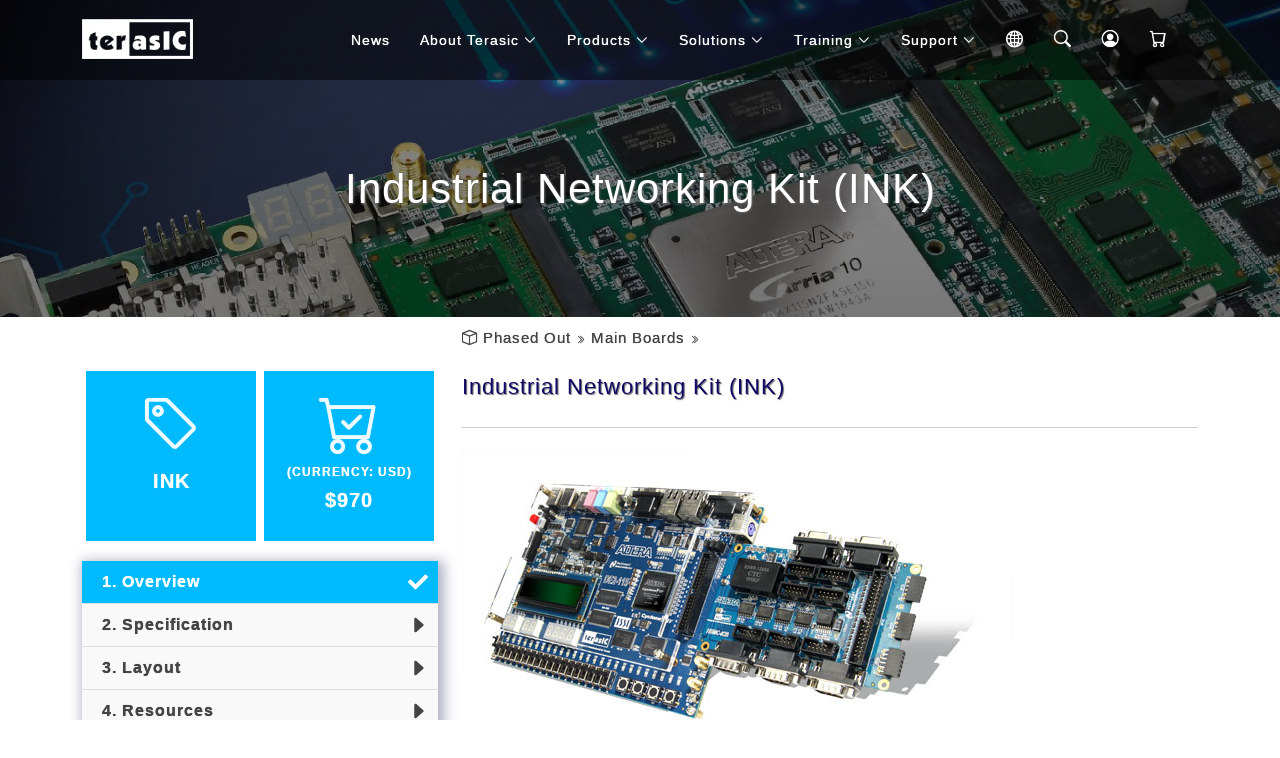

--- FILE ---
content_type: text/html; charset=UTF-8
request_url: https://www.terasic.com.tw/cgi-bin/page/archive.pl?Language=English&No=511
body_size: 17406
content:

		<!DOCTYPE html>
		<html>
		<head>
		<meta charset="UTF-8">
		<meta name="viewport" content="width=device-width, initial-scale=1.0">
		<meta http-equiv="Content-Type" content="text/html; charset=UTF-8">
		<meta http-equiv="Expires" content="Fri, Jun 12 1981 08:20:00 GMT" />
		<meta http-equiv="Pragma" content="no-cache" />
		<meta http-equiv="Cache-Control" content="no-cache" />
		<meta name="image" content="https://www.terasic.com.tw/attachment/archive/511/image/__thumb__.gif" />
		<meta property="og:image" content="https://www.terasic.com.tw/attachment/archive/511/image/__thumb__.gif" />
		<meta name="keywords" content="" />
		<meta name="description" content="- Cyclone IV EP4CE115 with ~114,480 LEs
 - 2 Gigabit Ethernet Ports, HSMC connector
 - Supports CAN, RS-485, and RS-232 interfaces" />
		<meta name="rating" content="general" />
		<meta name="author" content="Terasic Technologies" />
		<meta name="copyright" content="Copyright &copy; 2001-2005" />
		<meta name="generator" content="Terasic" />
		<title>Terasic -  Phased Out - Main Boards - Industrial Networking Kit (INK)</title>
	
	<!-- Vendor CSS Files -->
	<link href="https://www.terasic.com.tw/extra/animate.css/animate.min.css" rel="stylesheet">
	<link href="https://www.terasic.com.tw/extra/bootstrap/css/bootstrap.min.css" rel="stylesheet">
	<link href="https://www.terasic.com.tw/extra/bootstrap-icons/bootstrap-icons.css" rel="stylesheet">

	<!-- Template Main CSS File -->
	<link href="https://www.terasic.com.tw/theme/rwd/css/style.css" rel="stylesheet">
	<link href="https://www.terasic.com.tw/theme/rwd/css/custom.css" rel="stylesheet">


	<!--Common Script-->
	<script defer type="text/javascript" src="https://www.terasic.com.tw/res/javascript/begin.js"></script>


    <!-- Google tag (gtag.js) -->
    <script async src="https://www.googletagmanager.com/gtag/js?id=G-TSDWF4906Q"></script>
    <script>
        window.dataLayer = window.dataLayer || [];
        function gtag(){dataLayer.push(arguments);}
        gtag('js', new Date());
        gtag('config', 'G-TSDWF4906Q');
    </script>



</head>

<body>

	<!-- ======= Header ======= -->
	<header id="header" class="fixed-top d-flex align-items-center">
		<div class="container d-flex justify-content-between">

		<div class="logo">
			<h1><!--span>T</span>erasic</a--></h1>
			
			
				<a href="/en/"><img src="https://www.terasic.com.tw/theme/rwd/images/logo.png" alt="" class="img-fluid"></a>
			
			
		</div>

		<nav id="navbar" class="navbar">
			<script src="/cgi-bin/page/menu.pl?Language=English&Cart=0"></script>
		</nav><!-- .navbar -->

		</div>
	</header><!-- End Header -->


  <main id="main">

      <!-- ======= Blog Header ======= -->
    <div class="header-bg">
      <div class="container position-relative">
        <div class="row">
          <div class="col-12">
            <div class="slider-content text-center">
              <div class="header-bottom">
                <div class="layer2">
                  <h2 class="title3"></h2>
                </div>
                <div class="layer3">
                  <h1 class="title2">Industrial Networking Kit (INK)</h1>
                </div>
              </div>
            </div>
          </div>
        </div>
      </div>
    </div><!-- End Blog Header -->


    <!-- ======= Archive Page ======= -->
    <div class="area-padding archive-page">
      <div class="container">
	    <div class="row">
		    <div class="col-md-4"></div>
		    <div class="col-12 col-sm-8 breadcrumb-bar" id="contents">
		
			
				<i class="home-item bi bi-box"></i>
			
			
				
					<a href="/cgi-bin/page/archive.pl?Language=English&amp;CategoryNo=168"> Phased Out</a> <i class="node-item bi bi-chevron-double-right"></i>
				
		  
				
					<a href="/cgi-bin/page/archive.pl?Language=English&amp;CategoryNo=168#Category183">Main Boards</a> <i class="node-item bi bi-chevron-double-right"></i>
				
		  
		
		
			</div>
	    </div>
        <div class="row">

          <!-- Start left sidebar -->
          <div class="col-md-4">
			            <aside class="side-bar">




              <div class="single-blog-page">
                <div class="row product-item">
                <div class="col-lg-6 col-md-12 col-sm-6 col-xs-6 col-6 gx-2 gy-1">
                  <div class="info-box code-name">
                    <i class="bi bi-tag"></i>
                    <div class="access-name">INK</div>
                  </div>
                </div>
                <div class="col-lg-6 col-md-12 col-sm-6 col-xs-6 col-6 gx-2 gy-1">
                  


	<div class="info-box buy-button" onclick="location.href='https://www.terasic.com.tw/cgi-bin/page/archive.pl?Language=English&No=511&PartNo=6#contents'">
		<i class="bi bi-cart-check"></i>
		<div class="infotitle">(Currency: USD)</div>
	
		
		<div class="count">
		
			$970
		</div>
	
	</div>






                </div>
                </div>
              </div>



			<div class="single-blog-page">
				<div class="left-blog part-item d-none d-md-block">
					<ul>
						
							<li class="current">
								<a href="https://www.terasic.com.tw/cgi-bin/page/archive.pl?Language=English&CategoryNo=183&No=511&PartNo=1#contents">&nbsp;&nbsp;1. Overview</a>
							</li>
						
							<li>
								<a href="https://www.terasic.com.tw/cgi-bin/page/archive.pl?Language=English&CategoryNo=183&No=511&PartNo=2#contents">&nbsp;&nbsp;2. Specification</a>
							</li>
						
							<li>
								<a href="https://www.terasic.com.tw/cgi-bin/page/archive.pl?Language=English&CategoryNo=183&No=511&PartNo=3#contents">&nbsp;&nbsp;3. Layout</a>
							</li>
						
							<li>
								<a href="https://www.terasic.com.tw/cgi-bin/page/archive.pl?Language=English&CategoryNo=183&No=511&PartNo=4#contents">&nbsp;&nbsp;4. Resources</a>
							</li>
						
							<li>
								<a href="https://www.terasic.com.tw/cgi-bin/page/archive.pl?Language=English&CategoryNo=183&No=511&PartNo=5#contents">&nbsp;&nbsp;5. Kit Contents</a>
							</li>
						
							<li>
								<a href="https://www.terasic.com.tw/cgi-bin/page/archive.pl?Language=English&CategoryNo=183&No=511&PartNo=6#contents">&nbsp;&nbsp;6. Order Now</a>
							</li>
						
					</ul>
				</div>
			</div>



              <div class="single-blog-page d-none d-md-block">
                <div class="left-blog">
                  <h4>Categories <i class="bi bi-chevron-down"></i></h4>
                  <ul>
				
					<li>
						<a href="/cgi-bin/page/archive.pl?Language=English&amp;CategoryNo=163"> DE Boards</a>
					</li>
				
					<li>
						<a href="/cgi-bin/page/archive.pl?Language=English&amp;CategoryNo=204"> SoC Platform</a>
					</li>
				
					<li>
						<a href="/cgi-bin/page/archive.pl?Language=English&amp;CategoryNo=162"> Bundle Solution</a>
					</li>
				
					<li>
						<a href="https://www.terasic.com.tw/cgi-bin/page/archive.pl?Language=English&CategoryNo=238"> Robotic Kits</a>
					</li>
				
					<li>
						<a href="/cgi-bin/page/archive.pl?Language=English&amp;CategoryNo=13"> All FPGA Boards</a>
					</li>
				
					<li>
						<a href="https://www.terasic.com.tw/cgi-bin/page/archive.pl?Language=English&CategoryNo=65"> Daughter Cards</a>
					</li>
				
					<li>
						<a href="https://www.terasic.com.tw/cgi-bin/page/archive.pl?Language=English&CategoryNo=74"> USB Blaster Cable</a>
					</li>
				
					<li>
						<a href="/cgi-bin/page/archive.pl?Language=English&amp;CategoryNo=221"> Books</a>
					</li>
				
					<li>
						<a href="https://www.terasic.com.tw/cgi-bin/page/archive.pl?Language=English&CategoryNo=75"> Accessories</a>
					</li>
				
					<li>
						<a href="/cgi-bin/page/archive.pl?Language=English&amp;CategoryNo=17&amp;No=842"> OpenPET</a>
					</li>
				
					<li class="current">
						<a href="/cgi-bin/page/archive.pl?Language=English&amp;CategoryNo=168"> Phased Out</a>
					</li>
				
                  </ul>
                </div>
              </div>








            </aside>
          </div>
          <!-- End left sidebar -->

          <!-- Start single blog -->
          <div class="col-12 col-md-8" id="heading">
            <div class="row">
              <div class="col-12">

                <!-- single-blog start -->
                <article class="blog-post-wrapper">

                  <div class="post-information">

                    <h2>Industrial Networking Kit (INK)</h2>
                    

                    <div class="entry-meta">
	                    
							<div class="row part-item-menu d-visible d-md-none">
								<div class="btn-group">
									<button class="btn btn-outline-primary dropdown-toggle btn-lg" type="button" id="dropdownMenuButton1" style="width:100%;" data-bs-toggle="dropdown" aria-expanded="false">
										Page 1. Overview
									</button>
									<ul class="dropdown-menu" style="width:100%;">
										
											<li>
												<a class="dropdown-item active" href="https://www.terasic.com.tw/cgi-bin/page/archive.pl?Language=English&CategoryNo=183&No=511&PartNo=1#contents">&nbsp;&nbsp;1. Overview</a>
											</li>
										
											<li>
												<a class="dropdown-item" href="https://www.terasic.com.tw/cgi-bin/page/archive.pl?Language=English&CategoryNo=183&No=511&PartNo=2#contents">&nbsp;&nbsp;2. Specification</a>
											</li>
										
											<li>
												<a class="dropdown-item" href="https://www.terasic.com.tw/cgi-bin/page/archive.pl?Language=English&CategoryNo=183&No=511&PartNo=3#contents">&nbsp;&nbsp;3. Layout</a>
											</li>
										
											<li>
												<a class="dropdown-item" href="https://www.terasic.com.tw/cgi-bin/page/archive.pl?Language=English&CategoryNo=183&No=511&PartNo=4#contents">&nbsp;&nbsp;4. Resources</a>
											</li>
										
											<li>
												<a class="dropdown-item" href="https://www.terasic.com.tw/cgi-bin/page/archive.pl?Language=English&CategoryNo=183&No=511&PartNo=5#contents">&nbsp;&nbsp;5. Kit Contents</a>
											</li>
										
											<li>
												<a class="dropdown-item" href="https://www.terasic.com.tw/cgi-bin/page/archive.pl?Language=English&CategoryNo=183&No=511&PartNo=6#contents">&nbsp;&nbsp;6. Order Now</a>
											</li>
										
									</ul>
								</div>
							</div>
						
                    </div>
                    <div class="entry-content">

						

<p><a href="https://www.terasic.com.tw/attachment/archive/511/image/image_32_thumb.jpg" target="_blank"><img width="550"  border="0" align="middle" src="https://www.terasic.com.tw/attachment/archive/511/image/image_27_thumb.jpg" /></a>
</p>

<p style="text-align: justify">The Industrial Networking Kit (INK) offers a comprehensive development platform for industrial communications and automation applications. The kit consists of the DE2-115 board featuring the Altera Cyclone&reg; IV device and an Industrial Communications Board (ICB-HSMC) that supports RS-485, RS-232, CAN, and additional I/O expansion. The INK gives industrial equipment designers greater flexibility in implementing real-time Ethernet communications with the availability of Industrial Ethernet IP cores.</p>

<p><strong><font size="2" color="#75161f">＊ Memory Solution for Altera FPGAs<br />
</font>
      </strong>
      <a href="http://www.issi.com/index.html" target="_blank"><strong><font size="2" color="#75161f"><img width="90"  border="0" src="https://www.terasic.com.tw/attachment/archive/502/image/image_30_thumb.jpg" /></font>
       </strong>
      </a>
</p>

<p style="text-align: justify"><strong><font size="2"><font color="#75161f">＊ Power Solution for Altera FPGAs</font>
       <br />
</font>
      </strong>
      <a href="http://www.national.com/analog" target="_blank"><img width="200"  border="0" src="https://www.terasic.com.tw/attachment/archive/502/image/image_27_thumb.jpg" /></a>
</p>



						<div class="row page-bar">
							<div class="col-6 previous-page"></div>
							<div class="col-6 next-page"><a class="btn btn-outline-primary" href="/cgi-bin/page/archive.pl?Language=English&CategoryNo=183&No=511&PartNo=2#heading">Specification <i class="bi bi-caret-right-fill"></i></a></div>
						</div>
                    </div>
                  </div>
                </article>
                <div class="clear"></div>

                <!-- single-blog end -->
              </div>
            </div>
          </div>
          <!-- End single blog -->

        </div>
      </div>
    </div>
    <!-- End Main Page -->

  </main>


  <!-- ======= Footer ======= -->


  <footer>
    <div class="footer-area">
      <div class="container">
        <div class="row">
          <div class="col-md-4">
            <div class="footer-content">
              <div class="footer-head">
                <div class="footer-logo">
                  <h2><span>F</span>ollow Us</h2>
                </div>
<!--
                <p>Terasic is the leading developer and provider for FPGA-based hardware & complex system solution. With twenty years of experience in developing high-end solutions for the industrial and FPGA system markets.</p>
-->
                <div class="footer-icons">
                  <ul>
                    <li>
                      <a href="https://facebook.com/terasic" target="_blank"><img src="https://www.terasic.com.tw/theme/rwd/images/icons/facebook-circle.gif" title="Facebook" /></a>
                    </li>
                    <li>
                      <a href="https://twitter.com/terasic_fpga" target="_blank"><img src="https://www.terasic.com.tw/theme/rwd/images/icons/twitter-circle.gif" title="Twitter" /></a>
                    </li>
                    <li>
                      <a href="https://www.youtube.com/terasictv" target="_blank"><img src="https://www.terasic.com.tw/theme/rwd/images/icons/youtube-circle.gif" title="Youtube" /></a>
                    </li>
                    <li>
                      <a href="https://www.terasic.com.tw/cgi-bin/p/subscribe.pl?Language=English" target="_blank"><img src="https://www.terasic.com.tw/theme/rwd/images/icons/subscribe-circle.gif" title="Newspaper Subscription" /></a>
                    </li>
                  </ul>
                </div>
              </div>
            </div>
          </div>
          <!-- end single footer -->
          <div class="col-md-4">
            <div class="footer-content">
              <div class="footer-head">
                <h4>information</h4>
                <p>Terasic headquarter is located in Hsinchu, Taiwan, which is also known as the Silicon Valley of Asia.</p>
                <div class="footer-contacts">
                  <p><span>Tel:</span> +886-3-5750880</p>
                  <p><span>Email:</span> sales@terasic.com</p>
                  <p><span>Forum:</span> <a href="https://community.intel.com/t5/FPGAs-and-Programmable-Solutions/ct-p/fpgas-programmable-devices" target="_blank">FPGA Communities</a></p>
                  <p><span>Location:</span> <a href="https://map.terasic.com" target="_blank">No.80, Fenggong Rd., Hukou Township, Hsinchu County 303035, Taiwan</a></p>
                </div>
              </div>
            </div>
          </div>
          <!-- end single footer -->
          <div class="col-md-4">
            <div class="footer-content">
              <div class="footer-head">
                <h4>Photo</h4>
                <div class="flicker-img">
                  <a href="https://photos.app.goo.gl/6qJRAqpTstEujqx38" target="_blank"><img src="/en/gallery/2019innovatefpga/1.jpg" alt=""></a>
                  <a href="https://photos.app.goo.gl/6qJRAqpTstEujqx38" target="_blank"><img src="/en/gallery/2019innovatefpga/2.jpg" alt=""></a>
                  <a href="https://photos.app.goo.gl/6qJRAqpTstEujqx38" target="_blank"><img src="/en/gallery/2019innovatefpga/3.jpg" alt=""></a>
                  <a href="https://photos.app.goo.gl/6qJRAqpTstEujqx38" target="_blank"><img src="/en/gallery/2019innovatefpga/4.jpg" alt=""></a>
                  <a href="https://photos.app.goo.gl/6qJRAqpTstEujqx38" target="_blank"><img src="/en/gallery/2019innovatefpga/5.jpg" alt=""></a>
                  <a href="https://photos.app.goo.gl/6qJRAqpTstEujqx38" target="_blank"><img src="/en/gallery/2019innovatefpga/6.jpg" alt=""></a>
                </div>
              </div>
            </div>
          </div>
        </div>
      </div>
    </div>
    <div class="footer-area-bottom">
      <div class="container">
        <div class="row">
          <div class="col-12">
            <div class="copyright text-center">
              <p>
                &copy; Copyright <strong>Terasic Inc</strong>. All Rights Reserved
              </p>
            </div>
            <div class="credits">
            </div>
          </div>
        </div>
      </div>
    </div>
  </footer><!-- End  Footer -->



  <!--div id="preloader"></div-->
  <a href="#" class="back-to-top d-flex align-items-center justify-content-center"><i class="bi bi-arrow-up-short"></i></a>

  <!-- Vendor JS Files -->
  <script type="text/javascript" src="https://www.terasic.com.tw/extra/bootstrap/js/bootstrap.bundle.min.js"></script>

  <!-- Template Main JS File -->
  <script type="text/javascript" src="https://www.terasic.com.tw/theme/rwd/js/main.js"></script>
  <script type="text/javascript" src="https://www.terasic.com.tw/theme/rwd/js/custom.js"></script>

</body>

</html>



--- FILE ---
content_type: text/css
request_url: https://www.terasic.com.tw/theme/rwd/css/custom.css
body_size: 24559
content:
/* 修改預設字型 */
h1, h2, h3, h4, h5, h6 {
	font-family: Verdana, "Microsoft JhengHei", "Microsoft YaHei", sans-serif;
	text-shadow: 0.03em 0.03em 0.05em #666666 !important;
}
body {
	font-family: Verdana, "Microsoft JhengHei", "Microsoft YaHei", sans-serif;
	text-shadow: 0.01em 0.01em 0.05em !important;
	letter-spacing: 1px;
}

/*--------------------------------------------------------------
# 選單
--------------------------------------------------------------*/

/* Language 選單 */
.nav-mobile {
	display: none;
}
@media (max-width: 991px) {
	.nav-mobile {
		display: block;
	}
	.nav-desktop {
		display: none;
	}
}
/* 選單按鈕 */
.navbar .nav-fixed {
	font-size: larger;
	padding-top: -5px;
}
.nav-search {
	display: none;
	position: absolute;
	top: 50px;
	right: 10%;
	width: 320px;
	height: 40px;
	background-color: #FFFFFF;
	padding: 3px;
	text-align: center;
	border-radius: 5px;
}
.nav-search input {
	width: 270px;
	height: 35px;
	border: none;
	outline: none;
}
.nav-search button {
	height: 35px;
	background-color: #FFFFFF;
	border: 0px #FFFFFF;
}

/*--------------------------------------------------------------
# Header
--------------------------------------------------------------*/

/* header 選單列的背景色 */
#header {
	background: rgba(0, 0, 0, 0.5);
}
/* 重新定義各尺寸下 header 的上下邊界及字體大小 */
@media (min-width: 1920px) {
	.slider-content {
		padding: 20px 0;
	}
	.slider-content {
		padding: 20px 0;
	}
	.slider-content h1 {
		font-size: 42px !important;
		line-height: 160% !important;
	}
	.slider-content h2 {
		font-size: 36px !important;
		line-height: 160% !important;
	}
	.navbar a,
	.navbar a:focus {
		font-size: 14px;
	}
}
/* Default size: 1170~1919px. */
@media (min-width: 1170px) and (max-width: 1919px) {
	.slider-content {
		padding: 20px 0;
	}
	.slider-content h1 {
		font-size: 42px !important;
		line-height: 160% !important;
	}
	.slider-content h2 {
		font-size: 36px !important;
		line-height: 160% !important;
	}
	.navbar a,
	.navbar a:focus {
		font-size: 14px;
	}
}
/* Normal desktop: 992px. */
@media (min-width: 992px) and (max-width: 1169px) {
	.slider-content {
		padding: 20px 0;
	}
	.slider-content h1 {
		font-size: 42px !important;
		line-height: 160% !important;
	}
	.slider-content h2 {
		font-size: 32px !important;
		line-height: 160% !important;
	}
	.navbar a,
	.navbar a:focus {
		font-size: 14px;
	}
}
/* Tablet desktop: 768px. */
@media (min-width: 768px) and (max-width: 991px) {
	.slider-content {
		padding: 20px 0;
	}
	.slider-content h1 {
		font-size: 36px !important;
		line-height: 160% !important;
	}
	.slider-content h2 {
		font-size: 28px !important;
		line-height: 160% !important;
	}
	.navbar a,
	.navbar a:focus {
		font-size: 18px;
	}
}
/* small mobile: 320px. */
@media (max-width: 767px) {
	.slider-content {
		padding: 20px 0;
	}
	.slider-content h1 {
		font-size: 24px !important;
		line-height: 160% !important;
	}
	.slider-content h2 {
		font-size: 18px !important;
		line-height: 160% !important;
	}
	.navbar a,
	.navbar a:focus {
		font-size: 18px;
	}
}
/* 將 header 的背景圖暗化 */
.header-bg {
	background-image: linear-gradient(rgba(0,0,0,0.4),rgba(0,0,0,0.7)), url(../img/background/page-header.jpg);
	background-repeat: no-repeat;
	background-size: cover;
	background-position: top center;
	padding: 120px 0 60px;
}
/* 移除 header 的覆蓋圖層 */
.header-bg::before {
	display: none;
}

/*--------------------------------------------------------------
# Home Page
--------------------------------------------------------------*/

/* 增加首頁覆蓋圖層的透明度 */
#hero .carousel-item::before {
	content: "";
	background-color: rgba(0, 0, 0, 0.5);
}
#hero p.scaling-down {
	font-size: 24px;
	line-height: 1.3;
}
.about-area h4 {
	font-size: 20px;
}
.about-area p {
	font-size: 15px;
	line-height: 1.7;
}
.about-area li {
	font-size: 15px;
}
.blog-area p {
	font-size: 15px;
	line-height: 1.7;
	color: #888;
}

/* 縮小手機上的顯示字體大小 */
@media (max-width: 991px) {
	#hero h2 {
		font-size: 20px;
		line-height: 1.2;
	}
	#hero p {
		font-size: 22px;
		line-height: 1.5;
	}
	#hero p.scaling-down {
		font-size: 20px;
		line-height: 1.3;
	}
}

/*--------------------------------------------------------------
# Footer
--------------------------------------------------------------*/

/* 頁尾圖示 */
.footer-icons ul li a {
	border-style: none;
	background: transparent;
}
.footer-icons ul li a:hover {
	border-style: none;
	background: transparent;
}

/*--------------------------------------------------------------
# 共用
--------------------------------------------------------------*/

/* 限定網頁內容的最大寬度為 1140px (Bootstrap 內定為 1320px) */
@media (min-width: 1400px) {
	.container-xxl, .container-xl, .container-lg, .container-md, .container-sm, .container {
		max-width: 1140px;
	}
}
blockquote {
	font-style: normal !important;
}
.warning-notice {
	margin: 2em;
}
.items-table th {
	font-size: 15px;
	text-align: center;
	font-weight: normal;
	line-height: 160%;
	padding: 3px;
	vertical-align: middle;
	background-color: #8A98B1;
	color: #FFFFFF !important;
}
.items-table td {
	font-size: 15px;
	text-align: center;
	font-weight: normal;
	line-height: 160%;
	padding: 3px;
	vertical-align: middle;
}
.items-table th.title {
	text-align: left;
	padding-left: 1em;
}
.items-table td.title {
	text-align: left;
	padding-left: 1em;
	color: #0000FF !important;
}
.items-table td.title a {
	color: #0000FF !important;
}
.items-table td.function {
	vertical-align: middle;
}
.simple-table {
	margin: 0 0 0 2em;
	width: 90%;
}
.simple-table .highlight {
	background-color: #CCCCFF;
}
.simple-fields {
	margin: 0 0 0 2em;
	width: 90%;
}
.small-field {
	max-width: 300px;
}
.captcha-field {
	max-width: 300px;
}
.captcha-verify {
	margin-top: 1em;
	max-width: 350px;
}
.captcha-verify .message {
	color: #900;
}
.my-captcha .captcha-image {
	margin-bottom: 1em;
	text-align: center;
}
.my-captcha .captcha-field {
	margin-bottom: 1em;
}
.error-page blockquote {
	border-color: #900;
	margin-top: 2em;
	margin-bottom: 2em;
}
.error-page blockquote b {
	color: #900;
}
/* Buttons */
.back-button::before,
.previous-button::before {
    content: "\f22d";
    font-family: bootstrap-icons;
    margin-right: 5px;
    vertical-align: bottom;
}
.next-button::after {
    content: "\f231";
    font-family: bootstrap-icons;
    margin-left: 5px;
    vertical-align: bottom;
}
.ok-button::after {
    content: "\f633";
    font-family: bootstrap-icons;
    margin-left: 5px;
    vertical-align: bottom;
}
/* 修正 radiobox/checkbox 向上偏移 */
.form-check-inline {
	margin-top: 5px;
}

/*--------------------------------------------------------------
# Archive
--------------------------------------------------------------*/

.post-information h2 {
	text-transform: none;
	color: #0f0864;
}
/* 文章大圖 */
.post-image {
	margin-top: 10px;
}
/* 產品簡稱 */
.post-information .access-name {
	display: inline-block;
	color: #FFFFFF;
	font-size:16px;
	font-weight: bold;
	letter-spacing: 1px;
	background-image: linear-gradient(rgba(28,145,224,0.4),rgba(28,145,255,1));
	border-radius: 5px;
	padding: 3px 7px;
}
/* 副標題 */
.entry-second-title {
	font-size: 15px;
	color: #999999;
	font-weight: 100;
	border-left: 5px solid #3EC1D5;
	padding-left: 10px;
	margin-top: -10px;
}
.entry-content {
	line-height: 180%;
	font-size: 16px;
}
.entry-content h3 {
	color: #0f0864;
	font-size: 22px;
	letter-spacing: 1px;
	margin-top: 30px;
}
.entry-content h4 {
	font-size: 20px;
	letter-spacing: 1px;
	line-height: 200%;
	background-image: url('../images/h4_bg.gif');
	background-repeat: no-repeat;
	background-position: left bottom;
}
.entry-content h5 {
	font-size: 18px;
	letter-spacing: 1px;
	color: #0f0864;
}
.entry-content ul {
	list-style: disc inside;
	margin: 1em 0 1em 0;
	padding: 0 0 0 40px;
}
.entry-content ol {
	list-style: decimal inside;
	padding-left: 15px;
}
.entry-content ul.nav {
  list-style: outside none none;
  margin: 0;
  padding: 0;
}
/* 調整 header 與內文的間距 */
.area-padding {
	padding: 40px 0px 80px;
}
/* 左側邊欄 */
.side-bar {
	margin-top: 0px;
	letter-spacing: 1px;
}
/* 上方位置導覽列 */
.breadcrumb-bar {
	margin-top: -30px;
	font-size: 15px;
	font-weight: normal;
}
.breadcrumb-bar a {
	color: #444;
}
.breadcrumb-bar a:hover {
	color: #3EC1D5;
}
.breadcrumb-bar .node-item {
	font-size: 9px;
	font-weight: normal;
}
/* 內文 */
.blog-post-wrapper {
	margin-top: -10px;
}
/* 下方分頁列 (上一頁/下一頁) */
.blog-post-wrapper .page-bar {
	margin-top: 2em;
}
.blog-post-wrapper .page-bar .next-page {
	text-align: right;
}
/* 分類 */
.category-wrapper {
	margin-top: -10px;
}
/* 輪播相簿 */
/* 左右按鈕的顏色 */
.carousel-silver .carousel-control-prev-icon,
.carousel-silver .carousel-control-next-icon {
	opacity: 0;
}
/* 下方按鈕的顏色 */
.carousel-silver .carousel-indicators [data-bs-target] {
	background-color: #E0E0E0;
}
.carousel-silver .carousel-indicators .active {
	background-color: #666666;
}
.carousel-silver .carousel-caption {
	color: #FFFFFF;
}
.carousel-silver .carousel-caption h5 {
	display: inline-block;
	font-size: 1rem;
	font-weight: bold;
	color: #FFFFFF;
	background-image: linear-gradient(rgba(100,100,100,0.4),rgba(100,100,100,0.7));
	border-radius: 5px;
	padding: 10px 15px;
}
.carousel-silver .carousel-caption p {
	display: inline-block;
	color: #FFFFFF;
	background-image: linear-gradient(rgba(100,100,100,0.4),rgba(100,100,100,0.7));
	border-radius: 5px;
	padding: 10px 5px;
}
/* 嵌入 Youtube (需撘配 .ratio, .ratio-16x9)*/
.embed-youtube {
	max-width: 640px;
}
/* 嵌入 Bilibili (需撘配 .ratio, .ratio-16x9)*/
.embed-bilibili {
	max-width: 639px;
	max-height: 359px;
}
/* 嵌入 Youku (需撘配 .ratio, .ratio-16x9)*/
.embed-youku {
	max-width: 640px;
}

/*--------------------------------------------------------------
# Side Bar
--------------------------------------------------------------*/

/* Side Bar */
.left-blog a {
	font-size: 16px !important;
}
.left-blog h4 {
	/*text-transform: none;*/
	color: #0f0864;
	font-size: 18px;
	font-weight: 530;
}
.left-blog .current {
	background-color: #43C2D6;
}
.left-blog .current a {
	color: #FFFFFF;
}
.left-blog .current a:hover {
	color: #FFFFFF;
}
.popular-tag .active a {
	border: 1px solid #3EC1D5;
	border-radius: 30px;
	color: #fff;
	display: block;
	font-weight: bold;
	margin: 5px 3px;
	position: relative;
	text-decoration: none;
	text-transform: capitalize;
	transition: all 0.4s ease 0s;
	background: #3EC1D5;
}
/* Recent News */
.recent-post .pst-content-100 {
	display: inline-block;
	float: left;
	width: 100%;
}
/* 分頁連結 */
.part-item {
	font-weight: bold;
	box-shadow: 3px 3px 12px 3px rgba(20%, 20%, 40%, 0.4);
}
.part-item .current a {
	background-color: #00baff;
	background-image: url('data:image/svg+xml,<svg xmlns="http://www.w3.org/2000/svg" width="40" height="20"  fill="rgb(255,255,255)" class="svg-inline--fa fa-check fa-w-16" viewBox="0 0 512 512"><path d="M173.898 439.404l-166.4-166.4c-9.997-9.997-9.997-26.206 0-36.204l36.203-36.204c9.997-9.998 26.207-9.998 36.204 0L192 312.69 432.095 72.596c9.997-9.997 26.207-9.997 36.204 0l36.203 36.204c9.997 9.997 9.997 26.206 0 36.204l-294.4 294.401c-9.998 9.997-26.207 9.997-36.204-.001z"></path></svg>');
	background-repeat: no-repeat;
	background-position: right;
}
.part-item a {
	background-image: url('data:image/svg+xml,<svg xmlns="http://www.w3.org/2000/svg" width="40" height="20" fill="rgb(68,68,68)" class="bi bi-caret-right-fill" viewBox="0 0 16 16"><path d="m12.14 8.753-5.482 4.796c-.646.566-1.658.106-1.658-.753V3.204a1 1 0 0 1 1.659-.753l5.48 4.796a1 1 0 0 1 0 1.506z"/></svg>');
	background-repeat: no-repeat;
	background-position: right;
}
.part-item-menu button {
	font-weight: bold;
}
/* 產品專區 */
.product-item {
	margin: 10px 0px 20px 0px;
}
/* 資訊框 */
.info-box {
	padding-top: 5px;
	padding-bottom: 8px;
	color: #fff;
	background-color: #00baff;
	text-align: center;
	font-size: 20px;
	min-height: 170px;
}
.info-box:hover {
	box-shadow: 3px 3px 12px 3px rgba(20%, 20%, 40%, 0.4);
}
.info-box .infotitle {
	margin-top: 0.1em;
	font-size: 0.6em;
	text-transform: uppercase;
	font-weight: bold;
	text-align: center;
}
.info-box .count {
	margin-top: 0.3em;
	text-align: center;
	font-size: 1em;
	font-weight: bold;
}
.info-box .discount {
	margin-top: 0.1em;
	font-size: 0.8em;
	text-align: center;
}
.info-box .contact {
	margin-top: 0.5em;
	font-size: 0.9em;
	font-weight: bold;
	text-align: center;
}
.info-box i {
	display: block;
	margin-top: 0.3em;
	height: 1.1em;
	font-size: 3em;
	text-align: center;
	color: rgba(255, 255, 255, 0.75);
}
/* 快速訂購鈕 */
.buy-button:hover {
	cursor: pointer;
}
/* 產品簡稱 */
.info-box .access-name {
	margin-top: 0.5em;
	text-align: center;
	font-size: 1em;
	font-weight: bold;
}
.code-name {
	height: 100%;
}

/*--------------------------------------------------------------
# 清單分類 (Category)
--------------------------------------------------------------*/

.category-front h5 {
	font-size: 22px;
	color: #0c6197;
	line-height: 33px;
	margin-bottom: 3px;
}
.category-front p {
	font-size: 15px;
	color: #666;
	line-height: 25px;
}

/* 產品分類 */
.prod-buy {
	margin-top: -10px;
	text-align: right;
}
.prod-buy .info-box {
	max-width: 130px;
	font-size: 16px;
	min-height: 40px;
	margin-left: 20%;
	width: 90%;
}
.prod-buy .info-box .infotitle {
	display: none;
}
.product-list {
	margin-bottom: 45px;
}
.product-list h4 a {
	font-size: 22px;
	color: #0f0864;
}
.product-heading,
.category-heading {
	padding: 40px 0;
	margin: 10px 0;
	background-image: url('../images/heading_bg.jpg');
	background-repeat: no-repeat;
	background-position: left top;
}
.product-heading a,
.category-heading a {
	color: #43C2D6;
}
.prod-image {
	text-align: center;
}
/* 限定產品簡介的高度 */
.prod-brief {
	max-height: 128px;
	white-space: normal;
	overflow: hidden;
	text-overflow: ellipsis;
	-webkit-mask-image: -webkit-linear-gradient( top, rgba(0,0,0,1), rgba(0,0,0,0.4) );
}
.prod-brief li {
	list-style-type: square;
	margin-left: 20px;
}
.blog-text h4 a {
	font-size: 18px;
}
.blog-text h4 a:hover {
	color: #3EC1D5;
}

/* 新聞分類 */
.archive-category .single-blog,
.news-category .single-blog {
	margin-bottom: 50px;
}
/*--------------------------------------------------------------
# RWD Table (資源下載與購物車)
--------------------------------------------------------------*/
.ordering-list {
	margin-bottom: 20px;
}
.file-list blockquote,
.ordering-list blockquote {
	font-style: normal;
	font-size: 15px;
}
.file-list h4,
.ordering-list h4 {
	font-size: 15px;
}
.file-list .copyright {
	margin-top: -10px;
	padding-top: 0px;
}
.file-list .copyright .highlight {
	color: #165A87;
}
.ordering-list th {
	background-color: #6BB6D9;
	color: #FFFFFF !important;
}
.file-list th.title,
.file-list td.title {
	width: 60%;
}
.ordering-list th.title,
.ordering-list td.title {
	width: 60%;
}
.cart-list th.title,
.cart-list td.title {
	width: 60%;
}
.ordering-list td.title .part-no,
.cart-list td.title li {
	color: #444;
}
.ordering-list .subcategory {
	color: #666;
}
/* 檔案圖示 */
.file-list button {
	border: none;
	background-color: transparent;
	margin: 0px;
	padding: 0px;
	color: #0D6EFD;
}
.file-icon {
	font-family: bootstrap-icons;
	font-size: 25px;
	margin: 3px 0 0 10px;
}
.file-mail::before {
    content: "\f32c";
	font-family: bootstrap-icons;
}
.file-list td.download a {
	color: #0D6EFD;
}
.delete-icon {
	font-family: bootstrap-icons;
	font-size: 18px;
	margin: 0;
}
.cart-list td.delete a {
	color: #c32136;
}
@media (max-width: 767px) {
	.table-rwd {
		min-width: 100%;
	}
	/* 針對 tr 去做隱藏 */
	tr.tr-only-hide {
		display: none !important;
	}
	/* 讓 tr 變成區塊 */
	.table-rwd tr {
		display: block;
		border: 1px solid #ddd;
		margin-top: 5px;
	}
	.table-rwd td {
		text-align: left;
		font-size: 15px;
		overflow: hidden;
		width: 100%;
		display: block;
		line-height: 135%;
		padding: 3px 3px 3px 10px;
	}
	.table-rwd td li {
		list-style: none;
	}
	.file-list .table-rwd td.title,
	.ordering-list .table-rwd td.title,
	.cart-list .table-rwd td.title {
		width: 100%;
		padding: 3px 3px 3px 10px;
	}
	.table-rwd td::before {
		content: "￭ " attr(data-th) ":";
		display: inline-block;
		font-weight: normal;
		margin-right: 3px;
		color: #0f0864;
		width: 70px;
		white-space: nowrap;
	}
	.file-list .table-rwd td::before,
	.ordering-list .table-rwd td::before,
	.cart-list .table-rwd td::before {
		width: 70px;
	}
	.rma-page .table-rwd td::before,
	.member-page .table-rwd td::before {
		width: 120px;
	}
	.table-rwd td.fill-full::before {
		content: "";
		display: none;
	}
	.table-rwd th.fill-none, .table-rwd td.fill-none {
		display: none;
	}
	.table-rwd td.fill-flex::before {
		content: "￭ " attr(data-th) ":";
		display: inline;
	}
	.file-list .table-rwd td.download,
	.cart-list .table-rwd td.delete {
		text-align: center;
		margin: 0;
	}
	/* 清除 .table-bordered 的框線 */
	.table-rwd.table-bordered td,
	.table-rwd.table-bordered th,
	.table-rwd.table-bordered {
		border: 0;
	}
	.file-list .modal-body {
		text-align: left;
	}
	.file-list blockquote,
	.ordering-list blockquote {
		margin-left: 10px;
	}
	.file-icon {
		font-size: 70px;
	}
	.delete-icon {
		font-size: 36px;
	}
	.cart-list .table-rwd td.title li {
		padding-left: 80px;
	}
}

/*--------------------------------------------------------------
# 訂購頁面
--------------------------------------------------------------*/

.update-cart {
	text-align: center;
}
.cart-button {
	text-align: center;
	margin: 0;
	padding: 0;
}
.cart-items ol {
	margin-top: 0;
	padding-top: 0;
	line-height: 150%;
}
.cart-remove {
	text-align: center;
	font-size: 15px;
	margin: 15px;
}
.cart-count {
	padding: 2px 4px;
	margin-left: -10px;
	margin-top: -10px;
	background-color: rgba(255, 67, 67, 0.8);
	font-family: arial;
	font-weight: normal;
}
.order-field-quantity {
	display: inline-block;
	width: 70px;
	height: 25px;
	padding: 0px 5px;
	color: #0000FF;
	text-align: center;
}
.promo-product:hover {
	box-shadow: 3px 3px 12px 3px rgba(20%, 20%, 40%, 0.4);
}
.promo-thumb {
	height: 150px;
	padding-top: 10px;
	text-align: center;
}

/*--------------------------------------------------------------
# 搜尋頁面
--------------------------------------------------------------*/

.search-option input {
	padding: 2px 5px 2px 10px;
	font-size: 16px;
	outline: none;
}
.search-page .form-check {
	font-size: 18px;
}
.search-page form {
	padding: 0;
	margin: 0;
}
.search-page .entry-meta {
	padding: 0 10px 0 20px;
}

/*--------------------------------------------------------------
# Checkout
--------------------------------------------------------------*/

.cart-list .currency {
	text-align: right;
	padding-right: 2em;
}
.cart-list table.sub-total {
	border-left: 6px solid #0DCAF0;
	margin-top: 0px;
	margin-bottom: 30px;
	font-size: 1em;
}
.cart-list table.total {
	border-color: #0000FF;
}
.cart-list .coupon-form {
	margin: 0px 0 30px 0;
}
.checkout-page .login-form {
	margin: 40px;
}
.checkout-page .login-form p {
	margin: 20px;
	color: #FF0000;
}
.checkout-page .note {
	margin: 0 0 2em 0;
}
.checkout-page .custom-forwarder {
	padding-left: 30px;
}
.checkout-page .attention,
.checkout-page .attention h5,
.checkout-page .attention p {
	color: #900;
	margin: 2em 0;
}

/* 訂單、報價單 */

.order-page .payment-table {
	margin: 0 0 0 2em;
	width: 90%;
}
.order-page .payment-table th {
	padding-left: 2em;
}
.order-page .comment {
	margin: 2em;
}
.order-page .note {
	margin: 2em;
	color: #0000FF;
}
.order-page .description {
	margin: 2em;
	line-height: 170%;
}
.order-page .payment-tools {
	margin-top: 2em;
}
.order-page .payment-switch {
	font-size: 18px;
	margin-left: 2em;
}

/*--------------------------------------------------------------
# Member
--------------------------------------------------------------*/

.member-login {
	padding: 1em 2.5em;
	background-color: #3193DC;
	color: #FFFFFF;
	box-shadow: 3px 3px 12px 3px rgba(20%, 20%, 40%, 0.3);
}
.member-login h3,
.member-login a {
	color: #FFFFFF;
}
.member-benefits {
	padding: 1em 1.5em;
	background-color: #FFFFFF;
	box-shadow: 3px 3px 12px 3px rgba(20%, 20%, 40%, 0.3);
}
.member-single-post {
	border-bottom: 1px dashed #ddd;
	display: block;
	overflow: hidden;
	padding: 15px 10px;
}
.member-post-img {
	display: inline-block;
	float: left;
	padding: 0 5px;
	width: 25%;
}
.member-post-content {
	display: inline-block;
	float: left;
	width: 75%;
	font-size: 1.2em;
	font-weight: bold;
}
.member-register {
	color: #FFFFFF;
	padding: 1.5em 1em;
	border-top: 1px solid #FFFFFF;
}
.member-register p {
	color: #3193DC;
	font-size: 1.4em;
}
.member-register a {
	color: #ddd;
}
.member-login .login-button,
.member-register .register-button {
	color: #0D6EFD;
	background-color: #fff;
}
.member-page blockquote {
	font-style: normal;
	font-size: 1em;
}
.password-form .note {
	color: #0000FF;
	margin-bottom: 1em;
}
.member-page h4 {
	margin-top: 1em;
}
.member-page .note {
	margin: 0 0 2em 0;
}
.member-page .password-fields #password {
	border-color: #900;
}
.member-page .nav-item .active {
	color: #900;
}
.member-page .request-fields,
.member-page .reset-password-fields {
	margin: 1em 0 2em 3em;
	padding: 1em 0 1em 3em;
	border-left: solid 5px #3EC1D5;
}

/*--------------------------------------------------------------
# RMA
--------------------------------------------------------------*/

.rma-page .note {
	margin: 0 0 2em 0;
}
.rma-page .rma-item {
	border: 1px outset #ccc;
	border-radius: 5px;
	padding-bottom: 5px;
}
.rma-page .rma-item .item-no {
	color: #009;
	font-size: larger;
	text-align: center;
}
.rma-page .rma-fields {
	margin: 0;
	width: 100%;
}

/*--------------------------------------------------------------
# QuickPay
--------------------------------------------------------------*/

.quickpay-page .login-form {
	margin: 40px;
}
.quickpay-page .login-form p {
	margin: 20px;
	color: #FF0000;
}
.quickpay-page .payment-table {
	margin: 0 0 0 2em;
	width: 90%;
}
.quickpay-page .payment-table th {
	padding-left: 2em;
}
.quickpay-page .comment {
	margin: 2em;
}
.quickpay-page .note {
	margin: 0 0 2em 0;
}
.quickpay-page .attention,
.quickpay-page .attention h5,
.quickpay-page .attention p {
	color: #900;
	margin: 2em 0;
}
.quickpay-page .consignee-switch {
	color: #0000FF;
	font-size: 15px;
}
.quickpay-page .payment-tools {
	margin-top: 2em;
}
.quickpay-page .payment-switch {
	font-size: 18px;
	margin-left: 2em;
}
.quickpay-page .custom-header {
	text-align: center;
}
.quickpay-page .custom-header p {
	font-weight: bold;
}
.quickpay-page .custom-consignee {
	padding-left: 2em;
}

/*--------------------------------------------------------------
# 統一設定縮小畫面時的元件邊界
--------------------------------------------------------------*/

@media (max-width: 991px) {

	blockquote {
		margin: 0 !important;
		width: 100%;
	}

	.simple-table,
	.simple-fields,
	.member-page .request-fields,
	.member-page .reset-password-fields,
	.order-page .payment-table {
		margin: 0;
		width: 100%;
	}

	.warning-notice {
		margin: 1em 0;
	}

	.prod-buy {
		margin-top: 2em;
	}

	.product-category .prod-buy .info-box i {
		display: none;
	}

}
